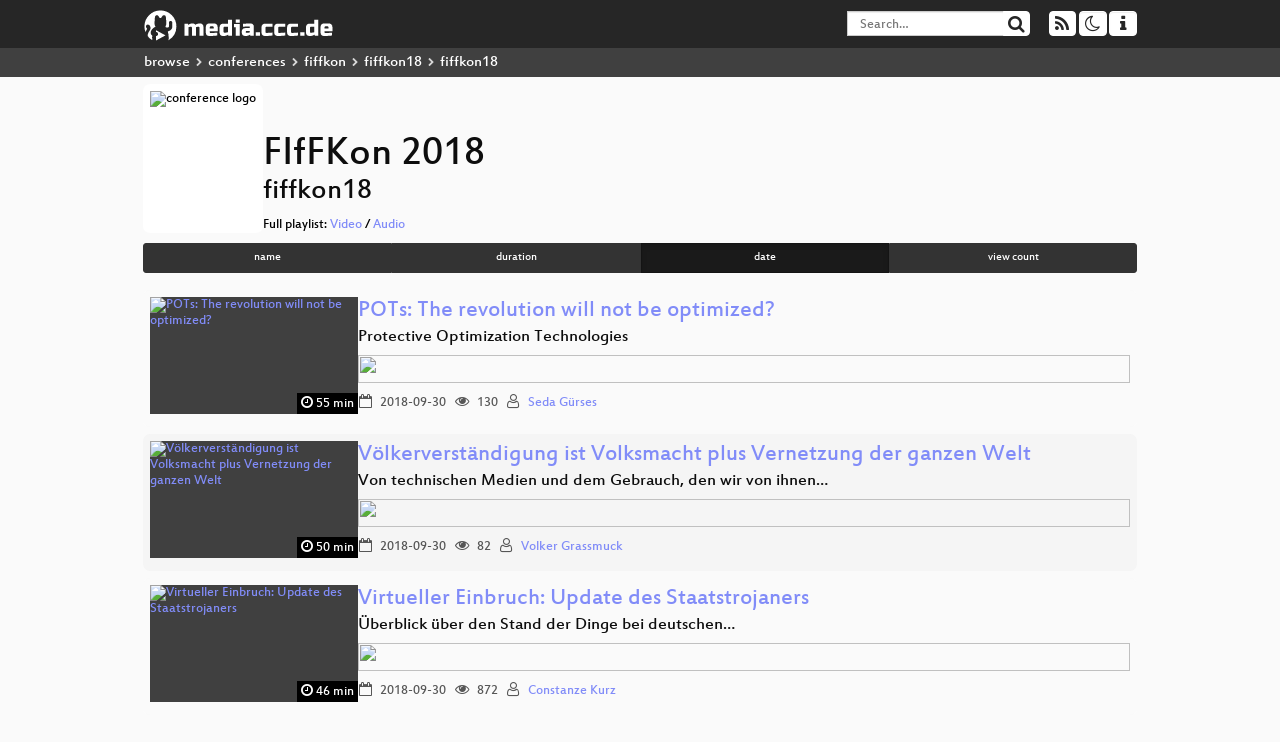

--- FILE ---
content_type: text/html; charset=utf-8
request_url: https://media.ccc.de/c/fiffkon18?sort=date&tag=fiffkon18
body_size: 6884
content:
<!DOCTYPE html>
<html lang="en">
<head>
<meta content="IE=edge" http-equiv="X-UA-Compatible">
<meta content="text/html; charset=UTF-8" http-equiv="Content-Type">
<meta content="index,follow" name="robots">
<meta content="CCC" name="publisher">
<meta content="Video Streaming Portal des Chaos Computer Clubs" name="description">
<meta content="Chaos Computer Club, Video, Media, Streaming, TV, Hacker" name="keywords">
<meta content="2ozQIr-cQ-sJzGeJT_iTkS147fs3c5R3I1i6Dk_YLwA" name="google-site-verification">
<meta content="width=device-width, initial-scale=1.0" name="viewport">
<link href="/apple-touch-icon-57x57.png" rel="apple-touch-icon" sizes="57x57">
<link href="/apple-touch-icon-72x72.png" rel="apple-touch-icon" sizes="72x72">
<link href="/apple-touch-icon-60x60.png" rel="apple-touch-icon" sizes="60x60">
<link href="/apple-touch-icon-76x76.png" rel="apple-touch-icon" sizes="76x76">
<link href="/favicon-96x96.png" rel="icon" sizes="96x96" type="image/png">
<link href="/favicon-16x16.png" rel="icon" sizes="16x16" type="image/png">
<link href="/favicon-32x32.png" rel="icon" sizes="32x32" type="image/png">
<link rel="stylesheet" href="/assets/application-3ad2dd5ecb6545131aad78806e677698a74457b1a4c8d55f1804d430b39a1057.css" />
<script src="/assets/application-08c36f4689d6edef8dab6fa211421967d21e1910f65f791f0dd55e8a56114acc.js"></script>
<link href="/news.atom" rel="alternate" title="ATOM" type="application/atom+xml">
<link href="/updates.rdf" rel="alternate" title="last 100" type="application/rss+xml">
<link href="/podcast.xml" rel="alternate" title="last 100" type="application/rss+xml">
<link href="/podcast-archive.xml" rel="alternate" title="podcast archive" type="application/rss+xml">

<title>
FIfFKon 2018
- media.ccc.de
</title>
<noscript>
<style>
  .script-only { display: none !important; }
  .slider { display: flex; gap: 1em; }
  .nav-tabs { display: none; }
  .tab-content > .tab-pane { display: block; }
</style>
</noscript>

<link href="https://media.ccc.de/c/fiffkon18/podcast/webm-hq.xml" rel="alternate" title="Podcast feed webm for this folder" type="application/rss+xml">
<link href="https://media.ccc.de/c/fiffkon18/podcast/mp4-hq.xml" rel="alternate" title="Podcast feed mp4 for this folder" type="application/rss+xml">
<link href="https://media.ccc.de/c/fiffkon18/podcast/mp3.xml" rel="alternate" title="Podcast feed mp3 for this folder" type="application/rss+xml">
<link href="https://media.ccc.de/c/fiffkon18/podcast/opus.xml" rel="alternate" title="Podcast feed opus for this folder" type="application/rss+xml">


<style>

</style>
</head>
<body class="page-list
">
<div class="navbar navbar-default navbar-fixed-top dark" role="navigation">
<div class="container-fluid">
<div class="navbar-header">
<a class="navbar-brand" href="/">
<span>
<img alt="media.ccc.de logo, a lucky cat holding a play icon" src="/assets/frontend/voctocat-header-b587ba587ba768c4a96ed33ee72747b9a5432b954892e25ed9f850a99c7d161c.svg">
</span>
</a>
</div>
<div class="nav navbar-form navbar-right button-wrapper">
<a class="form-control btn btn-default" href="/about.html">
<span class="icon icon-info"></span>
</a>
</div>
<div class="nav navbar-form navbar-right compact dropdown script-only">
<button aria-expanded="true" aria-haspopup="true" class="form-control btn btn-default dropdown-toggle" data-toggle="dropdown" id="theme-menu">
<span class="icon icon-moon-o"></span>
</button>
<div aria-labelledby="theme-menu" class="dropdown-menu themes-dropdown">
<li>
<a data-turbolinks="false" href="#" onclick="toggleTheme(&#39;system&#39;)" role="button">System</a>
</li>
<li>
<a data-turbolinks="false" href="#" onclick="toggleTheme(&#39;light&#39;)" role="button">Light</a>
</li>
<li>
<a data-turbolinks="false" href="#" onclick="toggleTheme(&#39;dark&#39;)" role="button">Dark</a>
</li>
</div>
</div>
<div class="nav navbar-form navbar-right compact dropdown script-only">
<button aria-expanded="true" aria-haspopup="true" class="btn btn-default dropdown-toggle" data-toggle="dropdown" id="feed-menu">
<span class="icon icon-rss"></span>
</button>
<div aria-labelledby="feed-menu" class="dropdown-menu feeds_dropdown">
<table class="feeds_list">
<tr>
<td>
<a class="" href="/news.atom" title="">
News
</a>
</td>
<td class="placeholder"></td>
</tr>
<tr>
<td>
<a class="" href="/updates.rdf" title="">
RSS, last 100
</a>
</td>
<td class="placeholder"></td>
</tr>
<tr>
<td>
<a class="" href="/podcast-hq.xml" title="">
Podcast feed of the last two years
</a>
</td>
<td>
<a href="/podcast-lq.xml" title="Podcast feed of the last two years (SD)">
SD quality
</a>
</td>
</tr>
<tr>
<td>
<a class="" href="/podcast-audio-only.xml" title="">
Podcast audio feed of the last year
</a>
</td>
<td class="placeholder"></td>
</tr>
<tr>
<td>
<a class="" href="/podcast-archive-hq.xml" title="">
Podcast archive feed, everything older than two years
</a>
</td>
<td>
<a href="/podcast-archive-lq.xml" title="Podcast archive feed, everything older than two years (SD)">
SD quality
</a>
</td>
</tr>
<tr class="headline">
<td class="headline" colspan="2">
<div>
<span>
Podcast feeds for fiffkon18
</span>
</div>
</td>
</tr>
<tr>
<td>
<a class="indented" href="https://media.ccc.de/c/fiffkon18/podcast/webm-hq.xml" title="webm">
webm
</a>
</td>
<td>
<a href="https://media.ccc.de/c/fiffkon18/podcast/webm-lq.xml" title="webm (SD)">
SD quality
</a>
</td>
</tr>
<tr>
<td>
<a class="indented" href="https://media.ccc.de/c/fiffkon18/podcast/mp4-hq.xml" title="mp4">
mp4
</a>
</td>
<td>
<a href="https://media.ccc.de/c/fiffkon18/podcast/mp4-lq.xml" title="mp4 (SD)">
SD quality
</a>
</td>
</tr>
<tr>
<td>
<a class="indented" href="https://media.ccc.de/c/fiffkon18/podcast/mp3.xml" title="mp3">
mp3
</a>
</td>
<td class="placeholder"></td>
</tr>
<tr>
<td>
<a class="indented" href="https://media.ccc.de/c/fiffkon18/podcast/opus.xml" title="opus">
opus
</a>
</td>
<td class="placeholder"></td>
</tr>
</table>

</div>
</div>
<form action="/search/" class="navbar-form navbar-right" id="media-search" method="get" role="search">
<div class="form-group input-group">
<input class="form-control" name="q" placeholder="Search…" size="17" type="search" value="">
<span class="input-group-btn">
<button class="btn btn-default" type="submit">
<span class="icon icon-search"></span>
</button>
</span>
</div>
</form>
</div>
<div aria-labelledby="feedMenu" class="feeds_dropdown" id="feedMenuMobile">
<table class="feeds_list">
<tr>
<td>
<a class="" href="/news.atom" title="">
News
</a>
</td>
<td class="placeholder"></td>
</tr>
<tr>
<td>
<a class="" href="/updates.rdf" title="">
RSS, last 100
</a>
</td>
<td class="placeholder"></td>
</tr>
<tr>
<td>
<a class="" href="/podcast-hq.xml" title="">
Podcast feed of the last two years
</a>
</td>
<td>
<a href="/podcast-lq.xml" title="Podcast feed of the last two years (SD)">
SD quality
</a>
</td>
</tr>
<tr>
<td>
<a class="" href="/podcast-audio-only.xml" title="">
Podcast audio feed of the last year
</a>
</td>
<td class="placeholder"></td>
</tr>
<tr>
<td>
<a class="" href="/podcast-archive-hq.xml" title="">
Podcast archive feed, everything older than two years
</a>
</td>
<td>
<a href="/podcast-archive-lq.xml" title="Podcast archive feed, everything older than two years (SD)">
SD quality
</a>
</td>
</tr>
<tr class="headline">
<td class="headline" colspan="2">
<div>
<span>
Podcast feeds for fiffkon18
</span>
</div>
</td>
</tr>
<tr>
<td>
<a class="indented" href="https://media.ccc.de/c/fiffkon18/podcast/webm-hq.xml" title="webm">
webm
</a>
</td>
<td>
<a href="https://media.ccc.de/c/fiffkon18/podcast/webm-lq.xml" title="webm (SD)">
SD quality
</a>
</td>
</tr>
<tr>
<td>
<a class="indented" href="https://media.ccc.de/c/fiffkon18/podcast/mp4-hq.xml" title="mp4">
mp4
</a>
</td>
<td>
<a href="https://media.ccc.de/c/fiffkon18/podcast/mp4-lq.xml" title="mp4 (SD)">
SD quality
</a>
</td>
</tr>
<tr>
<td>
<a class="indented" href="https://media.ccc.de/c/fiffkon18/podcast/mp3.xml" title="mp3">
mp3
</a>
</td>
<td class="placeholder"></td>
</tr>
<tr>
<td>
<a class="indented" href="https://media.ccc.de/c/fiffkon18/podcast/opus.xml" title="opus">
opus
</a>
</td>
<td class="placeholder"></td>
</tr>
</table>

</div>
</div>
<div class="breadcrumb dark">
<ol class="container-fluid breadcrumb">
<li>
<a class="inverted" href="/b">
browse
</a>
</li>
<li>
<span class="icon icon-chevron-right"></span>
<a class="inverted" href="/b/conferences">
conferences
</a>
</li>
<li>
<span class="icon icon-chevron-right"></span>
<a class="inverted" href="/b/conferences/fiffkon">
fiffkon
</a>
</li>
<li>
<span class="icon icon-chevron-right"></span>
<a class="inverted" href="/b/conferences/fiffkon/fiffkon18">
fiffkon18
</a>
</li>
<li class="active">
<span class="icon icon-chevron-right"></span>
fiffkon18
</li>
</ol>
</div>

<main class="container-fluid">
<div class="events-header">
<div class="conference-title-container">
<img alt="conference logo" class="logo" src="https://static.media.ccc.de/media/conferences/fiffkon/2018/logo.png">
<div>
<h1>FIfFKon 2018</h1>
<h2>fiffkon18</h2>
Full playlist:
<a data-method="get" href="/v/fiffkon18-1-eroffnung/playlist">Video</a>
/
<a data-method="get" href="/v/fiffkon18-1-eroffnung/audio">Audio</a>
</div>
</div>
<div class="btn-group btn-group-sm btn-group-justified" id="sorting">
<a class="btn btn-primary" href="/c/fiffkon18?sort=name&amp;tag=fiffkon18">name</a>
<a class="btn btn-primary" href="/c/fiffkon18?sort=duration&amp;tag=fiffkon18">duration</a>
<a class="btn btn-primary active" href="/c/fiffkon18?sort=date&amp;tag=fiffkon18">date</a>
<a class="btn btn-primary" href="/c/fiffkon18?sort=view_count&amp;tag=fiffkon18">view count</a>
</div>
</div>
<div class="event-previews">
<div class="event-preview">
<a class="thumbnail-link" href="/v/fiffkon18-3-pots_the_revolution_will_not_be_optimized">
<div class="thumbnail-badge-container">
<img alt="POTs: The revolution will not be optimized?" class="video-thumbnail" loading="lazy" src="https://static.media.ccc.de/media/conferences/fiffkon/2018/3-hd.jpg">
<div class="duration digits">
<span class="icon icon-clock-o"></span>
55 min
</div>
</div>
</a>

<div class="caption">
<h3>
<a href="/v/fiffkon18-3-pots_the_revolution_will_not_be_optimized">
POTs: The revolution will not be optimized?
</a>
</h3>
<h4 title="Protective Optimization Technologies">
Protective Optimization Technologies
</h4>
<div class="timelens" data-duration="3347" data-lazy="yes" data-slug="fiffkon18-3-pots_the_revolution_will_not_be_optimized" data-thumbnails="https://static.media.ccc.de/media/conferences/fiffkon/2018/87494ade-8aff-4af7-ba45-7b0c12357a36-thumbnails.vtt" data-timeline="https://static.media.ccc.de/media/conferences/fiffkon/2018/87494ade-8aff-4af7-ba45-7b0c12357a36-timeline.jpg"></div>
<ul class="metadata">
<li class="duration digits">
<span class="icon icon-clock-o"></span>
55 min
</li>
<li class="date digits">
<span class="icon icon-calendar-o"></span>
2018-09-30
</li>
<li class="view-count digits">
<span class="icon icon-eye" title="130 views"></span>
130
</li>
<li class="persons">
<span class="icon icon-user-light"></span>
<a href="/search?p=Seda+G%C3%BCrses">Seda Gürses</a>

</li>
</ul>
</div>

</div>

<div class="event-preview">
<a class="thumbnail-link" href="/v/fiffkon18-7-volkerverstandigung_ist_volksmacht_plus_vernetzung_der_ganzen_welt">
<div class="thumbnail-badge-container">
<img alt="Völkerverständigung ist Volksmacht plus Vernetzung der ganzen Welt" class="video-thumbnail" loading="lazy" src="https://static.media.ccc.de/media/conferences/fiffkon/2018/7-hd.jpg">
<div class="duration digits">
<span class="icon icon-clock-o"></span>
50 min
</div>
</div>
</a>

<div class="caption">
<h3>
<a href="/v/fiffkon18-7-volkerverstandigung_ist_volksmacht_plus_vernetzung_der_ganzen_welt">
Völkerverständigung ist Volksmacht plus Vernetzung der ganzen Welt
</a>
</h3>
<h4 title="Von technischen Medien und dem Gebrauch, den wir von ihnen und sie von uns machen">
Von technischen Medien und dem Gebrauch, den wir von ihnen…
</h4>
<div class="timelens" data-duration="3045" data-lazy="yes" data-slug="fiffkon18-7-volkerverstandigung_ist_volksmacht_plus_vernetzung_der_ganzen_welt" data-thumbnails="https://static.media.ccc.de/media/conferences/fiffkon/2018/6d6d112d-1690-4f73-8eeb-36d36adfaa1f-thumbnails.vtt" data-timeline="https://static.media.ccc.de/media/conferences/fiffkon/2018/6d6d112d-1690-4f73-8eeb-36d36adfaa1f-timeline.jpg"></div>
<ul class="metadata">
<li class="duration digits">
<span class="icon icon-clock-o"></span>
50 min
</li>
<li class="date digits">
<span class="icon icon-calendar-o"></span>
2018-09-30
</li>
<li class="view-count digits">
<span class="icon icon-eye" title="82 views"></span>
82
</li>
<li class="persons">
<span class="icon icon-user-light"></span>
<a href="/search?p=Volker+Grassmuck">Volker Grassmuck</a>

</li>
</ul>
</div>

</div>

<div class="event-preview">
<a class="thumbnail-link" href="/v/fiffkon18-30-virtueller_einbruch_update_des_staatstrojaners">
<div class="thumbnail-badge-container">
<img alt="Virtueller Einbruch: Update des Staatstrojaners" class="video-thumbnail" loading="lazy" src="https://static.media.ccc.de/media/conferences/fiffkon/2018/30-hd.jpg">
<div class="duration digits">
<span class="icon icon-clock-o"></span>
46 min
</div>
</div>
</a>

<div class="caption">
<h3>
<a href="/v/fiffkon18-30-virtueller_einbruch_update_des_staatstrojaners">
Virtueller Einbruch: Update des Staatstrojaners
</a>
</h3>
<h4 title="Überblick über den Stand der Dinge bei deutschen Staatstrojanern">
Überblick über den Stand der Dinge bei deutschen…
</h4>
<div class="timelens" data-duration="2771" data-lazy="yes" data-slug="fiffkon18-30-virtueller_einbruch_update_des_staatstrojaners" data-thumbnails="https://static.media.ccc.de/media/conferences/fiffkon/2018/02a2a813-6981-438c-ad51-a1b55d79e613-thumbnails.vtt" data-timeline="https://static.media.ccc.de/media/conferences/fiffkon/2018/02a2a813-6981-438c-ad51-a1b55d79e613-timeline.jpg"></div>
<ul class="metadata">
<li class="duration digits">
<span class="icon icon-clock-o"></span>
46 min
</li>
<li class="date digits">
<span class="icon icon-calendar-o"></span>
2018-09-30
</li>
<li class="view-count digits">
<span class="icon icon-eye" title="872 views"></span>
872
</li>
<li class="persons">
<span class="icon icon-user-light"></span>
<a href="/search?p=Constanze+Kurz">Constanze Kurz</a>

</li>
</ul>
</div>

</div>

<div class="event-preview">
<a class="thumbnail-link" href="/v/fiffkon18-28-gemeinwohl_demokratie_und_gute_arbeit_in_der_digitalen_gesellschaft">
<div class="thumbnail-badge-container">
<img alt="Gemeinwohl, Demokratie und gute Arbeit in der digitalen Gesellschaft" class="video-thumbnail" loading="lazy" src="https://static.media.ccc.de/media/conferences/fiffkon/2018/28-hd.jpg">
<div class="duration digits">
<span class="icon icon-clock-o"></span>
54 min
</div>
</div>
</a>

<div class="caption">
<h3>
<a href="/v/fiffkon18-28-gemeinwohl_demokratie_und_gute_arbeit_in_der_digitalen_gesellschaft">
Gemeinwohl, Demokratie und gute Arbeit in der digitalen Gesellschaft
</a>
</h3>
<h4 title="Von Macht und Mitgestaltung">
Von Macht und Mitgestaltung
</h4>
<div class="timelens" data-duration="3281" data-lazy="yes" data-slug="fiffkon18-28-gemeinwohl_demokratie_und_gute_arbeit_in_der_digitalen_gesellschaft" data-thumbnails="https://static.media.ccc.de/media/conferences/fiffkon/2018/e5686d37-e193-4e0b-b97b-e386e0e49be7-thumbnails.vtt" data-timeline="https://static.media.ccc.de/media/conferences/fiffkon/2018/e5686d37-e193-4e0b-b97b-e386e0e49be7-timeline.jpg"></div>
<ul class="metadata">
<li class="duration digits">
<span class="icon icon-clock-o"></span>
54 min
</li>
<li class="date digits">
<span class="icon icon-calendar-o"></span>
2018-09-30
</li>
<li class="view-count digits">
<span class="icon icon-eye" title="92 views"></span>
92
</li>
<li class="persons">
<span class="icon icon-user-light"></span>
<a href="/search?p=Annette+M%C3%BChlberg">Annette Mühlberg</a>

</li>
</ul>
</div>

</div>

<div class="event-preview">
<a class="thumbnail-link" href="/v/fiffkon18-23-empire_and_power_the_forgotten_history_of_the_internet_as_a_weapon">
<div class="thumbnail-badge-container">
<img alt="Empire and Power: The Forgotten History of the Internet as a Weapon" class="video-thumbnail" loading="lazy" src="https://static.media.ccc.de/media/conferences/fiffkon/2018/23-hd.jpg">
<div class="duration digits">
<span class="icon icon-clock-o"></span>
54 min
</div>
</div>
</a>

<div class="caption">
<h3>
<a href="/v/fiffkon18-23-empire_and_power_the_forgotten_history_of_the_internet_as_a_weapon">
Empire and Power: The Forgotten History of the Internet as a Weapon
</a>
</h3>
<h4 title="From the Vietnam War to Donald Trump.">
From the Vietnam War to Donald Trump.
</h4>
<div class="timelens" data-duration="3261" data-lazy="yes" data-slug="fiffkon18-23-empire_and_power_the_forgotten_history_of_the_internet_as_a_weapon" data-thumbnails="https://static.media.ccc.de/media/conferences/fiffkon/2018/19f2c787-3c20-4d76-bead-6941f4156e47-thumbnails.vtt" data-timeline="https://static.media.ccc.de/media/conferences/fiffkon/2018/19f2c787-3c20-4d76-bead-6941f4156e47-timeline.jpg"></div>
<ul class="metadata">
<li class="duration digits">
<span class="icon icon-clock-o"></span>
54 min
</li>
<li class="date digits">
<span class="icon icon-calendar-o"></span>
2018-09-29
</li>
<li class="view-count digits">
<span class="icon icon-eye" title="372 views"></span>
372
</li>
<li class="persons">
<span class="icon icon-user-light"></span>
<a href="/search?p=Yasha+Levine">Yasha Levine</a>

</li>
</ul>
</div>

</div>

<div class="event-preview">
<a class="thumbnail-link" href="/v/fiffkon18-20-weizenbaum-studienpreisvergabe_des_fiff">
<div class="thumbnail-badge-container">
<img alt="Weizenbaum-Studienpreisvergabe des FIfF" class="video-thumbnail" loading="lazy" src="https://static.media.ccc.de/media/conferences/fiffkon/2018/20-hd.jpg">
<div class="duration digits">
<span class="icon icon-clock-o"></span>
94 min
</div>
</div>
</a>

<div class="caption">
<h3>
<a href="/v/fiffkon18-20-weizenbaum-studienpreisvergabe_des_fiff">
Weizenbaum-Studienpreisvergabe des FIfF
</a>
</h3>
<h4 title="Mit Kurzvorstellung der bepreisten Arbeiten">
Mit Kurzvorstellung der bepreisten Arbeiten
</h4>
<div class="timelens" data-duration="5662" data-lazy="yes" data-slug="fiffkon18-20-weizenbaum-studienpreisvergabe_des_fiff" data-thumbnails="https://static.media.ccc.de/media/conferences/fiffkon/2018/3934f3ec-2817-4db5-a569-66a008535758-thumbnails.vtt" data-timeline="https://static.media.ccc.de/media/conferences/fiffkon/2018/3934f3ec-2817-4db5-a569-66a008535758-timeline.jpg"></div>
<ul class="metadata">
<li class="duration digits">
<span class="icon icon-clock-o"></span>
94 min
</li>
<li class="date digits">
<span class="icon icon-calendar-o"></span>
2018-09-29
</li>
<li class="view-count digits">
<span class="icon icon-eye" title="79 views"></span>
79
</li>
<li class="persons">
<span class="icon icon-users-light"></span>
<a href="/search?p=Leon+Kaiser">Leon Kaiser</a>,
<a href="/search?p=Severin+Engelmann">Severin Engelmann</a>,
<a href="/search?p=Nico+L%C3%BCck">Nico Lück</a> and
<a href="/search?p=J%C3%B6rg+Pohle">Jörg Pohle</a>

</li>
</ul>
</div>

</div>

<div class="event-preview">
<a class="thumbnail-link" href="/v/fiffkon18-8-konstellationen_neu_verteilter_gestaltungsmacht">
<div class="thumbnail-badge-container">
<img alt="Konstellationen neu verteilter Gestaltungsmacht" class="video-thumbnail" loading="lazy" src="https://static.media.ccc.de/media/conferences/fiffkon/2018/8-hd.jpg">
<div class="duration digits">
<span class="icon icon-clock-o"></span>
57 min
</div>
</div>
</a>

<div class="caption">
<h3>
<a href="/v/fiffkon18-8-konstellationen_neu_verteilter_gestaltungsmacht">
Konstellationen neu verteilter Gestaltungsmacht
</a>
</h3>
<h4 title="Lehren für die Informatik?">
Lehren für die Informatik?
</h4>
<div class="timelens" data-duration="3426" data-lazy="yes" data-slug="fiffkon18-8-konstellationen_neu_verteilter_gestaltungsmacht" data-thumbnails="https://static.media.ccc.de/media/conferences/fiffkon/2018/8f23cea8-afd6-4319-969e-7ec72a1b9cdb-thumbnails.vtt" data-timeline="https://static.media.ccc.de/media/conferences/fiffkon/2018/8f23cea8-afd6-4319-969e-7ec72a1b9cdb-timeline.jpg"></div>
<ul class="metadata">
<li class="duration digits">
<span class="icon icon-clock-o"></span>
57 min
</li>
<li class="date digits">
<span class="icon icon-calendar-o"></span>
2018-09-29
</li>
<li class="view-count digits">
<span class="icon icon-eye" title="86 views"></span>
86
</li>
<li class="persons">
<span class="icon icon-user-light"></span>
<a href="/search?p=Werner+Rammert">Werner Rammert</a>

</li>
</ul>
</div>

</div>

<div class="event-preview">
<a class="thumbnail-link" href="/v/fiffkon18-2-netzwerkdienste_fur_sozial-liberale_gesellschaften">
<div class="thumbnail-badge-container">
<img alt="Netzwerkdienste für sozial-liberale Gesellschaften" class="video-thumbnail" loading="lazy" src="https://static.media.ccc.de/media/conferences/fiffkon/2018/2-hd.jpg">
<div class="duration digits">
<span class="icon icon-clock-o"></span>
47 min
</div>
</div>
</a>

<div class="caption">
<h3>
<a href="/v/fiffkon18-2-netzwerkdienste_fur_sozial-liberale_gesellschaften">
Netzwerkdienste für sozial-liberale Gesellschaften
</a>
</h3>
<h4 title="Welche politischen Anforderungen könnten wir an neue Netzwerkdienste stellen?">
Welche politischen Anforderungen könnten wir an neue…
</h4>
<div class="timelens" data-duration="2861" data-lazy="yes" data-slug="fiffkon18-2-netzwerkdienste_fur_sozial-liberale_gesellschaften" data-thumbnails="https://static.media.ccc.de/media/conferences/fiffkon/2018/4edc2846-21af-494b-b548-cdb4bfbe27c4-thumbnails.vtt" data-timeline="https://static.media.ccc.de/media/conferences/fiffkon/2018/4edc2846-21af-494b-b548-cdb4bfbe27c4-timeline.jpg"></div>
<ul class="metadata">
<li class="duration digits">
<span class="icon icon-clock-o"></span>
47 min
</li>
<li class="date digits">
<span class="icon icon-calendar-o"></span>
2018-09-29
</li>
<li class="view-count digits">
<span class="icon icon-eye" title="146 views"></span>
146
</li>
<li class="persons">
<span class="icon icon-user-light"></span>
<a href="/search?p=Christian+Grothoff">Christian Grothoff</a>

</li>
</ul>
</div>

</div>

<div class="event-preview">
<a class="thumbnail-link" href="/v/fiffkon18-6-die_dsgvo_eine_kommentierte_reise_durch_die_un_tiefen_des_juristischen_feuilletons">
<div class="thumbnail-badge-container">
<img alt="Die DSGVO: Eine kommentierte Reise durch die (Un)Tiefen des juristischen Feuilletons" class="video-thumbnail" loading="lazy" src="https://static.media.ccc.de/media/conferences/fiffkon/2018/6-hd.jpg">
<div class="duration digits">
<span class="icon icon-clock-o"></span>
71 min
</div>
</div>
</a>

<div class="caption">
<h3>
<a href="/v/fiffkon18-6-die_dsgvo_eine_kommentierte_reise_durch_die_un_tiefen_des_juristischen_feuilletons">
Die DSGVO: Eine kommentierte Reise durch die (Un)Tiefen des juristischen Feuilletons
</a>
</h3>
<h4 title="Eine launige Bilanz nach vier Monaten Geltung">
Eine launige Bilanz nach vier Monaten Geltung
</h4>
<div class="timelens" data-duration="4277" data-lazy="yes" data-slug="fiffkon18-6-die_dsgvo_eine_kommentierte_reise_durch_die_un_tiefen_des_juristischen_feuilletons" data-thumbnails="https://static.media.ccc.de/media/conferences/fiffkon/2018/2b62cf68-340d-47d3-a6e3-ac63f4c4e564-thumbnails.vtt" data-timeline="https://static.media.ccc.de/media/conferences/fiffkon/2018/2b62cf68-340d-47d3-a6e3-ac63f4c4e564-timeline.jpg"></div>
<ul class="metadata">
<li class="duration digits">
<span class="icon icon-clock-o"></span>
71 min
</li>
<li class="date digits">
<span class="icon icon-calendar-o"></span>
2018-09-29
</li>
<li class="view-count digits">
<span class="icon icon-eye" title="808 views"></span>
808
</li>
<li class="persons">
<span class="icon icon-users-light"></span>
<a href="/search?p=Kirsten+Bock">Kirsten Bock</a> and
<a href="/search?p=Malte+Engeler">Malte Engeler</a>

</li>
</ul>
</div>

</div>

<div class="event-preview">
<a class="thumbnail-link" href="/v/fiffkon18-16-besser_steuern_durch_daten">
<div class="thumbnail-badge-container">
<img alt="Besser steuern durch Daten?" class="video-thumbnail" loading="lazy" src="https://static.media.ccc.de/media/conferences/fiffkon/2018/16-hd.jpg">
<div class="duration digits">
<span class="icon icon-clock-o"></span>
45 min
</div>
</div>
</a>

<div class="caption">
<h3>
<a href="/v/fiffkon18-16-besser_steuern_durch_daten">
Besser steuern durch Daten?
</a>
</h3>
<h4 title="Zur Performativität soziotechnischer Systeme und der Quantifizierung der sozialen Welt">
Zur Performativität soziotechnischer Systeme und der…
</h4>
<div class="timelens" data-duration="2714" data-lazy="yes" data-slug="fiffkon18-16-besser_steuern_durch_daten" data-thumbnails="https://static.media.ccc.de/media/conferences/fiffkon/2018/e959ac12-415e-47f1-a71e-29c10a369c29-thumbnails.vtt" data-timeline="https://static.media.ccc.de/media/conferences/fiffkon/2018/e959ac12-415e-47f1-a71e-29c10a369c29-timeline.jpg"></div>
<ul class="metadata">
<li class="duration digits">
<span class="icon icon-clock-o"></span>
45 min
</li>
<li class="date digits">
<span class="icon icon-calendar-o"></span>
2018-09-29
</li>
<li class="view-count digits">
<span class="icon icon-eye" title="183 views"></span>
183
</li>
<li class="persons">
<span class="icon icon-users-light"></span>
<a href="/search?p=Judith+Hartstein">Judith Hartstein</a>,
<a href="/search?p=Anne+K.+Kr%C3%BCger">Anne K. Krüger</a> and
<a href="/search?p=Felicitas+Hesselmann">Felicitas Hesselmann</a>

</li>
</ul>
</div>

</div>

<div class="event-preview">
<a class="thumbnail-link" href="/v/fiffkon18-19-jahresruckblick_des_fiff">
<div class="thumbnail-badge-container">
<img alt="Jahresrückblick des FIfF 2018" class="video-thumbnail" loading="lazy" src="https://static.media.ccc.de/media/conferences/fiffkon/2018/19-hd.jpg">
<div class="duration digits">
<span class="icon icon-clock-o"></span>
54 min
</div>
</div>
</a>

<div class="caption">
<h3>
<a href="/v/fiffkon18-19-jahresruckblick_des_fiff">
Jahresrückblick des FIfF 2018
</a>
</h3>
<h4 title="Eine freudige Panoramafahrt durch das FIfF-Jahr.">
Eine freudige Panoramafahrt durch das FIfF-Jahr.
</h4>
<div class="timelens" data-duration="3268" data-lazy="yes" data-slug="fiffkon18-19-jahresruckblick_des_fiff" data-thumbnails="https://static.media.ccc.de/media/conferences/fiffkon/2018/c26bd66b-6108-4012-bd8d-dad47e77305b-thumbnails.vtt" data-timeline="https://static.media.ccc.de/media/conferences/fiffkon/2018/c26bd66b-6108-4012-bd8d-dad47e77305b-timeline.jpg"></div>
<ul class="metadata">
<li class="duration digits">
<span class="icon icon-clock-o"></span>
54 min
</li>
<li class="date digits">
<span class="icon icon-calendar-o"></span>
2018-09-29
</li>
<li class="view-count digits">
<span class="icon icon-eye" title="102 views"></span>
102
</li>
<li class="persons">
<span class="icon icon-users-light"></span>
<a href="/search?p=Benjamin+Kees">Benjamin Kees</a>,
<a href="/search?p=Stefan+H%C3%BCgel">Stefan Hügel</a> and
<a href="/search?p=Rainer+Rehak">Rainer Rehak</a>

</li>
</ul>
</div>

</div>

<div class="event-preview">
<a class="thumbnail-link" href="/v/fiffkon18-18-kybernetik_und_kontrolle">
<div class="thumbnail-badge-container">
<img alt="Kybernetik und Kontrolle" class="video-thumbnail" loading="lazy" src="https://static.media.ccc.de/media/conferences/fiffkon/2018/18-hd.jpg">
<div class="duration digits">
<span class="icon icon-clock-o"></span>
60 min
</div>
</div>
</a>

<div class="caption">
<h3>
<a href="/v/fiffkon18-18-kybernetik_und_kontrolle">
Kybernetik und Kontrolle
</a>
</h3>
<h4 title="Von der autoritären Nutzung von Daten in China und anderswo">
Von der autoritären Nutzung von Daten in China und anderswo
</h4>
<div class="timelens" data-duration="3638" data-lazy="yes" data-slug="fiffkon18-18-kybernetik_und_kontrolle" data-thumbnails="https://static.media.ccc.de/media/conferences/fiffkon/2018/ddd1f753-9281-4dfd-af0f-21ef30ca9adf-thumbnails.vtt" data-timeline="https://static.media.ccc.de/media/conferences/fiffkon/2018/ddd1f753-9281-4dfd-af0f-21ef30ca9adf-timeline.jpg"></div>
<ul class="metadata">
<li class="duration digits">
<span class="icon icon-clock-o"></span>
60 min
</li>
<li class="date digits">
<span class="icon icon-calendar-o"></span>
2018-09-29
</li>
<li class="view-count digits">
<span class="icon icon-eye" title="597 views"></span>
597
</li>
<li class="persons">
<span class="icon icon-user-light"></span>
<a href="/search?p=Katika+K%C3%BChnreich">Katika Kühnreich</a>

</li>
</ul>
</div>

</div>

<div class="event-preview">
<a class="thumbnail-link" href="/v/fiffkon18-21-verleihung_der_weizenbaum-medaille_des_fiff">
<div class="thumbnail-badge-container">
<img alt="Verleihung der Weizenbaum-Medaille des FIfF" class="video-thumbnail" loading="lazy" src="https://static.media.ccc.de/media/conferences/fiffkon/2018/21-hd.jpg">
<div class="duration digits">
<span class="icon icon-clock-o"></span>
61 min
</div>
</div>
</a>

<div class="caption">
<h3>
<a href="/v/fiffkon18-21-verleihung_der_weizenbaum-medaille_des_fiff">
Verleihung der Weizenbaum-Medaille des FIfF
</a>
</h3>
<h4 title="Außerordentliche Verdienste um das Themengebiet Informatik und Gesellschaft">
Außerordentliche Verdienste um das Themengebiet Informatik…
</h4>
<div class="timelens" data-duration="3716" data-lazy="yes" data-slug="fiffkon18-21-verleihung_der_weizenbaum-medaille_des_fiff" data-thumbnails="https://static.media.ccc.de/media/conferences/fiffkon/2018/7dde4751-01b8-4075-9d0d-e8a602d9d688-thumbnails.vtt" data-timeline="https://static.media.ccc.de/media/conferences/fiffkon/2018/7dde4751-01b8-4075-9d0d-e8a602d9d688-timeline.jpg"></div>
<ul class="metadata">
<li class="duration digits">
<span class="icon icon-clock-o"></span>
61 min
</li>
<li class="date digits">
<span class="icon icon-calendar-o"></span>
2018-09-29
</li>
<li class="view-count digits">
<span class="icon icon-eye" title="126 views"></span>
126
</li>
<li class="persons">
<span class="icon icon-users-light"></span>
<a href="/search?p=Hans-J%C3%B6rg+Kreowski">Hans-Jörg Kreowski</a> and
<a href="/search?p=Wolfgang+Coy">Wolfgang Coy</a>

</li>
</ul>
</div>

</div>

<div class="event-preview">
<a class="thumbnail-link" href="/v/fiffkon18-1-eroffnung">
<div class="thumbnail-badge-container">
<img alt="Gestaltungsfreiheiten und Machtmuster" class="video-thumbnail" loading="lazy" src="https://static.media.ccc.de/media/conferences/fiffkon/2018/1-hd.jpg">
<div class="duration digits">
<span class="icon icon-clock-o"></span>
26 min
</div>
</div>
</a>

<div class="caption">
<h3>
<a href="/v/fiffkon18-1-eroffnung">
Gestaltungsfreiheiten und Machtmuster
</a>
</h3>
<h4 title="Auftakt zur Brave New World">
Auftakt zur Brave New World
</h4>
<div class="timelens" data-duration="1580" data-lazy="yes" data-slug="fiffkon18-1-eroffnung" data-thumbnails="https://static.media.ccc.de/media/conferences/fiffkon/2018/9f403b2e-e561-4e85-bb35-61c5e0d0c138-thumbnails.vtt" data-timeline="https://static.media.ccc.de/media/conferences/fiffkon/2018/9f403b2e-e561-4e85-bb35-61c5e0d0c138-timeline.jpg"></div>
<ul class="metadata">
<li class="duration digits">
<span class="icon icon-clock-o"></span>
26 min
</li>
<li class="date digits">
<span class="icon icon-calendar-o"></span>
2018-09-28
</li>
<li class="view-count digits">
<span class="icon icon-eye" title="77 views"></span>
77
</li>
<li class="persons">
<span class="icon icon-users-light"></span>
<a href="/search?p=Rainer+Rehak">Rainer Rehak</a>,
<a href="/search?p=Benjamin+Kees">Benjamin Kees</a> and
<a href="/search?p=Stefan+H%C3%BCgel">Stefan Hügel</a>

</li>
</ul>
</div>

</div>

<div class="event-preview">
<a class="thumbnail-link" href="/v/fiffkon18-11-cyber-sicherheit_in_der_digitalisierung">
<div class="thumbnail-badge-container">
<img alt="Cyber-Sicherheit in der Digitalisierung" class="video-thumbnail" loading="lazy" src="https://static.media.ccc.de/media/conferences/fiffkon/2018/11-hd.jpg">
<div class="duration digits">
<span class="icon icon-clock-o"></span>
59 min
</div>
</div>
</a>

<div class="caption">
<h3>
<a href="/v/fiffkon18-11-cyber-sicherheit_in_der_digitalisierung">
Cyber-Sicherheit in der Digitalisierung
</a>
</h3>
<h4 title="Eine Herausforderung für  Staat, Wirtschaft und Gesellschaft">
Eine Herausforderung für  Staat, Wirtschaft und Gesellschaft
</h4>
<div class="timelens" data-duration="3572" data-lazy="yes" data-slug="fiffkon18-11-cyber-sicherheit_in_der_digitalisierung" data-thumbnails="https://static.media.ccc.de/media/conferences/fiffkon/2018/15f55737-581b-4e96-a705-fe49a2d8e4b5-thumbnails.vtt" data-timeline="https://static.media.ccc.de/media/conferences/fiffkon/2018/15f55737-581b-4e96-a705-fe49a2d8e4b5-timeline.jpg"></div>
<ul class="metadata">
<li class="duration digits">
<span class="icon icon-clock-o"></span>
59 min
</li>
<li class="date digits">
<span class="icon icon-calendar-o"></span>
2018-09-28
</li>
<li class="view-count digits">
<span class="icon icon-eye" title="255 views"></span>
255
</li>
<li class="persons">
<span class="icon icon-user-light"></span>
<a href="/search?p=Florian+Schumacher+">Florian Schumacher </a>

</li>
</ul>
</div>

</div>

<div class="event-preview">
<a class="thumbnail-link" href="/v/fiffkon18-14-podiumsdiskussion_zum_thema_kunstliche_intelligenz">
<div class="thumbnail-badge-container">
<img alt="Podiumsdiskussion zum Thema künstliche Intelligenz" class="video-thumbnail" loading="lazy" src="https://static.media.ccc.de/media/conferences/fiffkon/2018/14-hd.jpg">
<div class="duration digits">
<span class="icon icon-clock-o"></span>
63 min
</div>
</div>
</a>

<div class="caption">
<h3>
<a href="/v/fiffkon18-14-podiumsdiskussion_zum_thema_kunstliche_intelligenz">
Podiumsdiskussion zum Thema künstliche Intelligenz
</a>
</h3>
<h4 title="Theoretische Grenzen, praktische Möglichkeiten und der politische Diskurs darüber">
Theoretische Grenzen, praktische Möglichkeiten und der…
</h4>
<div class="timelens" data-duration="3790" data-lazy="yes" data-slug="fiffkon18-14-podiumsdiskussion_zum_thema_kunstliche_intelligenz" data-thumbnails="https://static.media.ccc.de/media/conferences/fiffkon/2018/a36c3e2d-509b-4938-a454-2da585f28aa0-thumbnails.vtt" data-timeline="https://static.media.ccc.de/media/conferences/fiffkon/2018/a36c3e2d-509b-4938-a454-2da585f28aa0-timeline.jpg"></div>
<ul class="metadata">
<li class="duration digits">
<span class="icon icon-clock-o"></span>
63 min
</li>
<li class="date digits">
<span class="icon icon-calendar-o"></span>
2018-09-28
</li>
<li class="view-count digits">
<span class="icon icon-eye" title="381 views"></span>
381
</li>
<li class="persons">
<span class="icon icon-users-light"></span>
<a href="/search?p=Aljoscha+Burchardt">Aljoscha Burchardt</a>,
<a href="/search?p=Constanze+Kurz">Constanze Kurz</a> and
<a href="/search?p=Karen+Ullrich">Karen Ullrich</a>

</li>
</ul>
</div>

</div>

<div class="event-preview">
<a class="thumbnail-link" href="/v/fiffkon18-5-digitale_entmundigung">
<div class="thumbnail-badge-container">
<img alt="Digitale Entmündigung" class="video-thumbnail" loading="lazy" src="https://static.media.ccc.de/media/conferences/fiffkon/2018/5-hd.jpg">
<div class="duration digits">
<span class="icon icon-clock-o"></span>
58 min
</div>
</div>
</a>

<div class="caption">
<h3>
<a href="/v/fiffkon18-5-digitale_entmundigung">
Digitale Entmündigung
</a>
</h3>
<h4 title="Zur sozialen Dimension der Datensammlung im Netz">
Zur sozialen Dimension der Datensammlung im Netz
</h4>
<div class="timelens" data-duration="3487" data-lazy="yes" data-slug="fiffkon18-5-digitale_entmundigung" data-thumbnails="https://static.media.ccc.de/media/conferences/fiffkon/2018/165016fb-55bf-4512-a240-ddee32a9436a-thumbnails.vtt" data-timeline="https://static.media.ccc.de/media/conferences/fiffkon/2018/165016fb-55bf-4512-a240-ddee32a9436a-timeline.jpg"></div>
<ul class="metadata">
<li class="duration digits">
<span class="icon icon-clock-o"></span>
58 min
</li>
<li class="date digits">
<span class="icon icon-calendar-o"></span>
2018-09-28
</li>
<li class="view-count digits">
<span class="icon icon-eye" title="2,762 views"></span>
2.8k
</li>
<li class="persons">
<span class="icon icon-user-light"></span>
<a href="/search?p=Rainer+M%C3%BChlhoff">Rainer Mühlhoff</a>

</li>
</ul>
</div>

</div>

<div class="event-preview">
<a class="thumbnail-link" href="/v/fiffkon18-4-die_grenzen_der_automation_durch_kunstliche_intelligenz">
<div class="thumbnail-badge-container">
<img alt="Die Grenzen der Automation durch Künstliche Intelligenz" class="video-thumbnail" loading="lazy" src="https://static.media.ccc.de/media/conferences/fiffkon/2018/4-hd.jpg">
<div class="duration digits">
<span class="icon icon-clock-o"></span>
47 min
</div>
</div>
</a>

<div class="caption">
<h3>
<a href="/v/fiffkon18-4-die_grenzen_der_automation_durch_kunstliche_intelligenz">
Die Grenzen der Automation durch Künstliche Intelligenz
</a>
</h3>
<h4 title="Wie wissen wir, was automatisiert werden kann und was nicht?">
Wie wissen wir, was automatisiert werden kann und was nicht?
</h4>
<div class="timelens" data-duration="2841" data-lazy="yes" data-slug="fiffkon18-4-die_grenzen_der_automation_durch_kunstliche_intelligenz" data-thumbnails="https://static.media.ccc.de/media/conferences/fiffkon/2018/58f65666-0f8f-436d-b1eb-095ba70ac203-thumbnails.vtt" data-timeline="https://static.media.ccc.de/media/conferences/fiffkon/2018/58f65666-0f8f-436d-b1eb-095ba70ac203-timeline.jpg"></div>
<ul class="metadata">
<li class="duration digits">
<span class="icon icon-clock-o"></span>
47 min
</li>
<li class="date digits">
<span class="icon icon-calendar-o"></span>
2018-09-28
</li>
<li class="view-count digits">
<span class="icon icon-eye" title="544 views"></span>
544
</li>
<li class="persons">
<span class="icon icon-users-light"></span>
<a href="/search?p=Hendrik+Heuer">Hendrik Heuer</a> and
<a href="/search?p=Karen+Ullrich">Karen Ullrich</a>

</li>
</ul>
</div>

</div>

<div class="event-preview">
<a class="thumbnail-link" href="/v/fiffkon18-10-welt_-_modell_-_einschreibung_-_welt">
<div class="thumbnail-badge-container">
<img alt="Welt -&amp;gt; Modell -&amp;gt; Einschreibung -&amp;gt; Welt&amp;#39;" class="video-thumbnail" loading="lazy" src="https://static.media.ccc.de/media/conferences/fiffkon/2018/10-hd.jpg">
<div class="duration digits">
<span class="icon icon-clock-o"></span>
38 min
</div>
</div>
</a>

<div class="caption">
<h3>
<a href="/v/fiffkon18-10-welt_-_modell_-_einschreibung_-_welt">
Welt -&gt; Modell -&gt; Einschreibung -&gt; Welt&#39;
</a>
</h3>
<h4 title="Die Welt ist nicht vom Himmel gefallen">
Die Welt ist nicht vom Himmel gefallen
</h4>
<div class="timelens" data-duration="2306" data-lazy="yes" data-slug="fiffkon18-10-welt_-_modell_-_einschreibung_-_welt" data-thumbnails="https://static.media.ccc.de/media/conferences/fiffkon/2018/23b6a643-93ae-4700-b299-ba16f85c0311-thumbnails.vtt" data-timeline="https://static.media.ccc.de/media/conferences/fiffkon/2018/23b6a643-93ae-4700-b299-ba16f85c0311-timeline.jpg"></div>
<ul class="metadata">
<li class="duration digits">
<span class="icon icon-clock-o"></span>
38 min
</li>
<li class="date digits">
<span class="icon icon-calendar-o"></span>
2018-09-28
</li>
<li class="view-count digits">
<span class="icon icon-eye" title="164 views"></span>
164
</li>
<li class="persons">
<span class="icon icon-users-light"></span>
<a href="/search?p=Daniel+Guagnin">Daniel Guagnin</a> and
<a href="/search?p=J%C3%B6rg+Pohle">Jörg Pohle</a>

</li>
</ul>
</div>

</div>

</div>
</main>

<footer class="dark">
by
<a class="inverted" href="//ccc.de">Chaos Computer Club e.V</a>
––
<a class="inverted" href="/about.html">About</a>
––
<a class="inverted" href="/about.html#apps">Apps</a>
––
<a class="inverted" href="//ccc.de/en/imprint">Imprint</a>
––
<a class="inverted" href="/about.html#privacy">Privacy</a>
––
<a class="inverted" href="//c3voc.de/">c3voc</a>
</footer>

</body>
</html>
